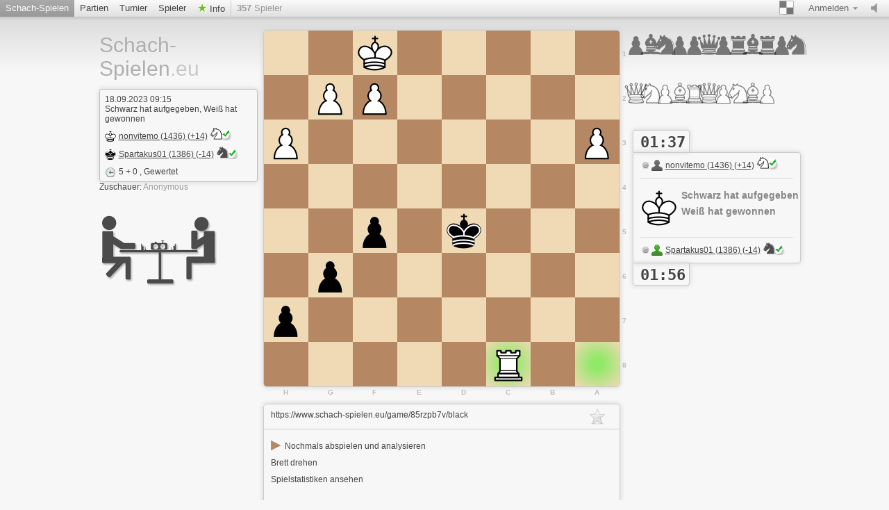

--- FILE ---
content_type: text/html; charset=utf-8
request_url: https://www.schach-spielen.eu/game/85rzpb7v/black
body_size: 4061
content:







 



	
  











<!doctype html>
<html lang="de">
  <head>
  <meta charset="utf-8">
  
 
  
	     <title>Schach-Spielen.eu Watch 85rzpb7v - black | Schach online spielen</title>
		 <meta content="Kostenlos Online-Schach spielen. Jetzt in einer freundlichen Umgebung Schach spielen! Keine Registrierung, kein PlugIn erforderlich. Schach kann gegen Freunde, den Computer, oder zufällige Gegner gespielt werden." name="description">
	   
	 
	<meta name="google-site-verification" content="CuhPWJVTHDRSTDpWkkRf5ASjRkhKn5eF3B6myhAbRJs" />
	<meta name="msvalidate.01" content="04BCDA79C4596520B8C86758392C0CB2" />	 
   
  
 <meta name="viewport" content="width=device-width, initial-scale=1">
    <link href="/assets/stylesheets/style.css?v=459" type="text/css" rel="stylesheet"/>
    
  
	
    <link rel="shortcut icon" href="/assets/images/favicon-32-white.png" type="image/x-icon" />
    
    <meta content="noindex, follow" name="robots">
    
		


   </head>
   
   <body class="brown light game_board class_game_site">
     <div id="top" class="clearfix">
       <a href="#/setting/sound" data-href="/setting/sound" title="Ton ein-/ausschalten" id="sound_state" class="available ">
         <span></span>
       </a>
       
       
	   <a class="goto_nav blank_if_play  current a_nav_play_class" href="/schach-online-spielen">
         Schach-Spielen
       </a>
	   
       
       
	    <a class="goto_nav blank_if_play  a_nav_game_class" href="/schach-partien">
         Partien
       </a>
       
       
       
	    <a class="goto_nav blank_if_play  a_nav_tournament_class" href="/schach-turniere">
         Turnier
       </a>
       
       
       
	    <a class="goto_nav blank_if_play  a_nav_user_class" href="/schach-spieler">
         Spieler
       </a>
       
       
       
	
      
       
       
	    <a class="info_meneu_a goto_nav blank_if_play " href="/info">
         Info
       </a>
       
       
       <div id="nb_connected_players" class="nb_connected_players">
         <strong>0</strong> Spieler
       </div>
       

<div class="auth">
  <div class="toggle toggle_auth">
    <span class="s16 ddown">Anmelden</span>
  </div>
  <div class="signin_form dropdown">
	<a href="/login" class="login_link">Anmelden</a>
    <a href="/kostenlos-registrieren">Kostenlos Registrieren</a>
  </div>
</div>

       <div class="themepicker bgpicker">
         <div class="theme_toggle toggle" title="Schachbrett-Farbe"><span class="theme_demo ddown"></span></div>
         <div class="themes dropdown" data-href="/setting/theme">
           
           <div class="theme" data-theme="brown"><div class="inner">
               <div class="lcs black brown"></div>
               <div class="lcs white brown"></div>
           </div></div>
           
           <div class="theme" data-theme="blue"><div class="inner">
               <div class="lcs black blue"></div>
               <div class="lcs white blue"></div>
           </div></div>
           
           <div class="theme" data-theme="green"><div class="inner">
               <div class="lcs black green"></div>
               <div class="lcs white green"></div>
           </div></div>
           
           <div class="theme" data-theme="grey"><div class="inner">
               <div class="lcs black grey"></div>
               <div class="lcs white grey"></div>
           </div></div>
           
           <div class="theme" data-theme="wood"><div class="inner">
               <div class="lcs black wood"></div>
               <div class="lcs white wood"></div>
           </div></div>
           
           <div class="theme" data-theme="canvas"><div class="inner">
               <div class="lcs black canvas"></div>
               <div class="lcs white canvas"></div>
           </div></div>
           
         </div>
       </div>
	  
    
	    <div class="nav_setting_mobile" onclick='javascript:$( "a.goto_nav.blank_if_play.a_nav_game_class, a.goto_nav.blank_if_play.a_nav_tournament_class, a.goto_nav.blank_if_play.a_nav_user_class, a.info_meneu_a.goto_nav.blank_if_play, #top div.themepicker, #top div.auth" ).slideToggle();'></div>
	   
	    
	  
	   	 
             
	     
	  
	   
     </div>
     
     <div class="content">
       <div class="header header_lang_de">
	   
		  <a id="site_title" href="/">
             Schach-Spielen<span class="extension">.eu</span>
           </a>
		
         
         


<div class="lichess_goodies">
  <div class="box">
    
    <div class="box_date">18.09.2023 09:15</div>
    

    
	<div class="box_game_endstatus">
    
   Schwarz hat aufgegeben,
    
    Weiß hat gewonnen
    
    </div>
    
    <div class="player">
      <a class="user_link s16 white" href="/@/nonvitemo">nonvitemo (1436) (+14)<img class='user_trust_icon user_springer_white' src='/assets/images/icons/protected-schachicons-springer-white.png' title='Wertung > 1300 und gewertete Partien > 120' alt='Icon2' ></a>
    </div>
    
    <div class="player">
      <a class="user_link s16 black" href="/@/Spartakus01">Spartakus01 (1386) (-14)<img class='user_trust_icon user_springer_black' src='/assets/images/icons/protected-schachicons-springer-black.png' title='Wertung > 1300 und gewertete Partien > 120' alt='Icon2' ></a>
    </div>
    
    <span class="s16 clock">5 + 0 </span>
    
    
    , Gewertet
    	

  </div>

  
  
  <div class="zu_schauer">
   <div class="watchers inline_userlist">
   Zuschauer: <span class="list"></span>
   </div>
  </div>
<br/>
<br/>
  <div class="game_logo_link"><a href="/schach-online-spielen"><img src="/assets/images/schachonline-spielen-logo.png" alt="Schachspielen Logo" title="Schachspielen Logo"></a></div>

 
</div>

         

         
		
         <div class="under_chat">

</div>
         
		 

       </div>
       <div id="lichess">
         
<div class="lichess_game clearfix lichess_player_black"
  data-socket-url="/game/85rzpb7v/black/socket"
  data-table-url="/game/85rzpb7v/black/table"
  data-players-url="/game/85rzpb7v/players">
  <div class="lichess_board_wrap">
    <div id="connection_lost" class="lichess_overboard">
  Reconnecting
  <img width="220" height="19" alt="Loading" src="/assets/images/hloader3.gif" />
</div>

    <div class="lichess_board with_marks"><div class="lcs black" id="h8" style="top:448px;left:0px;"><div class="lcsi"></div></div><div class="lcs white" id="h7" style="top:384px;left:0px;"><div class="lcsi"></div><div class="lichess_piece pawn black"></div></div><div class="lcs black" id="h6" style="top:320px;left:0px;"><div class="lcsi"></div></div><div class="lcs white" id="h5" style="top:256px;left:0px;"><div class="lcsi"></div></div><div class="lcs black" id="h4" style="top:192px;left:0px;"><div class="lcsi"></div></div><div class="lcs white" id="h3" style="top:128px;left:0px;"><div class="lcsi"></div><div class="lichess_piece pawn white"></div></div><div class="lcs black" id="h2" style="top:64px;left:0px;"><div class="lcsi"></div></div><div class="lcs white" id="h1" style="top:0px;left:0px;"><div class="lcsi"></div></div><div class="lcs white" id="g8" style="top:448px;left:64px;"><div class="lcsi"></div></div><div class="lcs black" id="g7" style="top:384px;left:64px;"><div class="lcsi"></div></div><div class="lcs white" id="g6" style="top:320px;left:64px;"><div class="lcsi"></div><div class="lichess_piece pawn black"></div></div><div class="lcs black" id="g5" style="top:256px;left:64px;"><div class="lcsi"></div></div><div class="lcs white" id="g4" style="top:192px;left:64px;"><div class="lcsi"></div></div><div class="lcs black" id="g3" style="top:128px;left:64px;"><div class="lcsi"></div></div><div class="lcs white" id="g2" style="top:64px;left:64px;"><div class="lcsi"></div><div class="lichess_piece pawn white"></div></div><div class="lcs black" id="g1" style="top:0px;left:64px;"><div class="lcsi"></div></div><div class="lcs black" id="f8" style="top:448px;left:128px;"><div class="lcsi"></div></div><div class="lcs white" id="f7" style="top:384px;left:128px;"><div class="lcsi"></div></div><div class="lcs black" id="f6" style="top:320px;left:128px;"><div class="lcsi"></div></div><div class="lcs white" id="f5" style="top:256px;left:128px;"><div class="lcsi"></div><div class="lichess_piece pawn black"></div></div><div class="lcs black" id="f4" style="top:192px;left:128px;"><div class="lcsi"></div></div><div class="lcs white" id="f3" style="top:128px;left:128px;"><div class="lcsi"></div></div><div class="lcs black" id="f2" style="top:64px;left:128px;"><div class="lcsi"></div><div class="lichess_piece pawn white"></div></div><div class="lcs white" id="f1" style="top:0px;left:128px;"><div class="lcsi"></div><div class="lichess_piece king white"></div></div><div class="lcs white" id="e8" style="top:448px;left:192px;"><div class="lcsi"></div></div><div class="lcs black" id="e7" style="top:384px;left:192px;"><div class="lcsi"></div></div><div class="lcs white" id="e6" style="top:320px;left:192px;"><div class="lcsi"></div></div><div class="lcs black" id="e5" style="top:256px;left:192px;"><div class="lcsi"></div></div><div class="lcs white" id="e4" style="top:192px;left:192px;"><div class="lcsi"></div></div><div class="lcs black" id="e3" style="top:128px;left:192px;"><div class="lcsi"></div></div><div class="lcs white" id="e2" style="top:64px;left:192px;"><div class="lcsi"></div></div><div class="lcs black" id="e1" style="top:0px;left:192px;"><div class="lcsi"></div></div><div class="lcs black" id="d8" style="top:448px;left:256px;"><div class="lcsi"></div></div><div class="lcs white" id="d7" style="top:384px;left:256px;"><div class="lcsi"></div></div><div class="lcs black" id="d6" style="top:320px;left:256px;"><div class="lcsi"></div></div><div class="lcs white" id="d5" style="top:256px;left:256px;"><div class="lcsi"></div><div class="lichess_piece king black"></div></div><div class="lcs black" id="d4" style="top:192px;left:256px;"><div class="lcsi"></div></div><div class="lcs white" id="d3" style="top:128px;left:256px;"><div class="lcsi"></div></div><div class="lcs black" id="d2" style="top:64px;left:256px;"><div class="lcsi"></div></div><div class="lcs white" id="d1" style="top:0px;left:256px;"><div class="lcsi"></div></div><div class="lcs white moved" id="c8" style="top:448px;left:320px;"><div class="lcsi"></div><div class="lichess_piece rook white"></div></div><div class="lcs black" id="c7" style="top:384px;left:320px;"><div class="lcsi"></div></div><div class="lcs white" id="c6" style="top:320px;left:320px;"><div class="lcsi"></div></div><div class="lcs black" id="c5" style="top:256px;left:320px;"><div class="lcsi"></div></div><div class="lcs white" id="c4" style="top:192px;left:320px;"><div class="lcsi"></div></div><div class="lcs black" id="c3" style="top:128px;left:320px;"><div class="lcsi"></div></div><div class="lcs white" id="c2" style="top:64px;left:320px;"><div class="lcsi"></div></div><div class="lcs black" id="c1" style="top:0px;left:320px;"><div class="lcsi"></div></div><div class="lcs black" id="b8" style="top:448px;left:384px;"><div class="lcsi"></div></div><div class="lcs white" id="b7" style="top:384px;left:384px;"><div class="lcsi"></div></div><div class="lcs black" id="b6" style="top:320px;left:384px;"><div class="lcsi"></div></div><div class="lcs white" id="b5" style="top:256px;left:384px;"><div class="lcsi"></div></div><div class="lcs black" id="b4" style="top:192px;left:384px;"><div class="lcsi"></div></div><div class="lcs white" id="b3" style="top:128px;left:384px;"><div class="lcsi"></div></div><div class="lcs black" id="b2" style="top:64px;left:384px;"><div class="lcsi"></div></div><div class="lcs white" id="b1" style="top:0px;left:384px;"><div class="lcsi"></div></div><div class="lcs white moved" id="a8" style="top:448px;left:448px;"><div class="lcsi"></div></div><div class="lcs black" id="a7" style="top:384px;left:448px;"><div class="lcsi"></div></div><div class="lcs white" id="a6" style="top:320px;left:448px;"><div class="lcsi"></div></div><div class="lcs black" id="a5" style="top:256px;left:448px;"><div class="lcsi"></div></div><div class="lcs white" id="a4" style="top:192px;left:448px;"><div class="lcsi"></div></div><div class="lcs black" id="a3" style="top:128px;left:448px;"><div class="lcsi"></div><div class="lichess_piece pawn white"></div></div><div class="lcs white" id="a2" style="top:64px;left:448px;"><div class="lcsi"></div></div><div class="lcs black" id="a1" style="top:0px;left:448px;"><div class="lcsi"></div></div></div>
    <div id="dont_touch">Du bist Zuschauer in dieser Partie</div>
  </div>
  <div class="lichess_ground">
    


<div class="lichess_cemetery lichess_cemetery_top black">
  
  <div class="lichess_tomb"><div class="lichess_piece pawn black"></div></div>
  
  <div class="lichess_tomb"><div class="lichess_piece bishop black"></div></div>
  
  <div class="lichess_tomb"><div class="lichess_piece knight black"></div></div>
  
  <div class="lichess_tomb"><div class="lichess_piece pawn black"></div></div>
  
  <div class="lichess_tomb"><div class="lichess_piece pawn black"></div></div>
  
  <div class="lichess_tomb"><div class="lichess_piece queen black"></div></div>
  
  <div class="lichess_tomb"><div class="lichess_piece pawn black"></div></div>
  
  <div class="lichess_tomb"><div class="lichess_piece rook black"></div></div>
  
  <div class="lichess_tomb"><div class="lichess_piece bishop black"></div></div>
  
  <div class="lichess_tomb"><div class="lichess_piece rook black"></div></div>
  
  <div class="lichess_tomb"><div class="lichess_piece pawn black"></div></div>
  
  <div class="lichess_tomb"><div class="lichess_piece knight black"></div></div>
  
  
  


</div>

    <div class="lichess_table_wrap">
      
      



<div class="clock
  clock_top
  clock_white
  "
  data-time="97.983"
  data-emerg="30.0">
  01:37
</div>


      
      <div class="lichess_table table_with_clock finished">
        <div class="lichess_opponent">
          






<div class="username white">
  <a class="user_link blank_if_play offline" href="/@/nonvitemo">nonvitemo (1436) (+14)<img class='user_trust_icon user_springer_white' src='/assets/images/icons/protected-schachicons-springer-white.png' title='Wertung > 1300 und gewertete Partien > 120' alt='Icon2' ></a>
</div>


        </div>
        <div class="lichess_separator"></div>
        <div class="table_inner">
          


<div class="lichess_current_player">
  
  






<div class="lichess_player white">
  <div class="lichess_piece king white"></div>
  <p>
    Schwarz hat aufgegeben<br />
    Weiß hat gewonnen
  </p>
</div>


  
</div>
<div class="lichess_separator"></div>







<div class="username black">
  <a class="user_link blank_if_play online" href="/@/Spartakus01">Spartakus01 (1386) (-14)<img class='user_trust_icon user_springer_black' src='/assets/images/icons/protected-schachicons-springer-black.png' title='Wertung > 1300 und gewertete Partien > 120' alt='Icon2' ></a>
</div>


<div class="lichess_control buttons">
  
  
</div>

        </div>
      </div>
      
      



<div class="clock
  clock_bottom
  clock_black
  "
  data-time="116.25003"
  data-emerg="30.0">
  01:56
</div>


      
      



    </div>
    


<div class="lichess_cemetery lichess_cemetery_bottom white">
  
  <div class="lichess_tomb"><div class="lichess_piece queen white"></div></div>
  
  <div class="lichess_tomb"><div class="lichess_piece knight white"></div></div>
  
  <div class="lichess_tomb"><div class="lichess_piece pawn white"></div></div>
  
  <div class="lichess_tomb"><div class="lichess_piece bishop white"></div></div>
  
  <div class="lichess_tomb"><div class="lichess_piece rook white"></div></div>
  
  <div class="lichess_tomb"><div class="lichess_piece queen white"></div></div>
  
  <div class="lichess_tomb"><div class="lichess_piece pawn white"></div></div>
  
  <div class="lichess_tomb"><div class="lichess_piece knight white"></div></div>
  
  <div class="lichess_tomb"><div class="lichess_piece bishop white"></div></div>
  
  <div class="lichess_tomb"><div class="lichess_piece pawn white"></div></div>
  
  
  


</div>

  </div>
</div>
<script>
/* <![CDATA[ */
var _ld_ = {"player":{"color":"black","version":0,"spectator":true},"possible_moves":null,"animation_delay":160,"opponent":{"color":"white","ai":false},"game":{"clockRunning":false,"finished":true,"lastMove":"a8c8","id":"85rzpb7v","player":"black","clock":true,"turns":81,"started":true}}
/* ]]> */
</script>


<div class="undergame_box game_analysis none">
  <a href="/analyse/85rzpb7v/black">Sehen Sie sich die Computer-Analyse an</a>
</div>





<div class="undergame_box game_more" style="height:300px">
  <div class="more_top">
    

<span class="bookmark">

<span class="icon"></span>

</span>

    
	 <div 
      title="Mit dieser URL kannst du Zuschauer einladen"
      class="game_permalink blank_if_play" 
      >https://www.schach-spielen.eu/game/85rzpb7v/black</div>
	  
  </div>
  <div class="inner game_extra">
    
    <div class="body">
	
      
<nav>
<a href="/analyse/85rzpb7v/black"><span class="span_analysieren">&#9654; </span>Nochmals abspielen und analysieren</a>
<br />
<a href="/game/85rzpb7v">Brett drehen</a>
<br />
<a href="/game/85rzpb7v/stats">Spielstatistiken ansehen</a>
<br />

<br/>
</nav>

    </div>
  </div>
</div>



 <!-- Schach-spielen rechts -->
 <div style="position:absolute;margin-left:550px;margin-top:-430px;padding-bottom: 160px;display:table;" id="game_div_ads">
 <ins class="adsbygoogle"
     style="display:inline-block;width:300px;height:250px"
     data-ad-client="ca-pub-1871471773442533"
     data-ad-slot="3634600062"></ins>
 </div>
 

 



       </div>
     </div>
     <div class="footer_wrap">
       <div class="footer">
         <div class="right">
           | <a href="/logo">Schach auf eigener Homepage empfehlen</a><br/>
         </div>
		 <a href="#" onclick="if (CCM!=null){CCM.openWidget();return false;}">Cookies verwalten</a> | <a href="/datenschutz">Datenschutzerkl&auml;rung</a> | <a href="/impressum">Impressum</a>
         <br />
		 
         Ping: <span id="connection_lag">?</span>
       </div>
     </div>
	 <script src="/assets/javascripts/deps.min.js?v=459"></script>
     <script src="/assets/compiled/big.js?v=459"></script>
     


		
       <script>
        $(document).ready(function(){
		 
		function check_CCM()
		{
		 //$.cookie.defaults = { path: '/',domain: document.domain.replace(/^\w+\.(.+)$/, '$1')};
		//alert('CCM Loaded');
		 
		
		 
		 
		 
		 
		}

		window.addEventListener ('ccm19WidgetLoaded', check_CCM, false);
	

			
	
		});//document ready
		</script>
		

		
       
	  

  
   <script src="https://consent.schach-spielen.eu/ccm19_de/public/ccm19.js?apiKey=19ffb97c26f4c0290d0f97d4f3940957d8b439203ecc99b5&amp;domain=90a4f97&amp;lang=de_DE" referrerpolicy="origin" async></script>
   
 
   </body>
 </html>





--- FILE ---
content_type: application/javascript
request_url: https://www.schach-spielen.eu/assets/compiled/big.js?v=459
body_size: 11777
content:
var js_version="2.8",lichess_translations=[];lichess_translations["Your turn"]="Dein Zug";lichess_translations["Waiting for opponent"]="Warten auf Opponent";lichess_translations.Wertung100="Wertung > 1100 und gewertete Partien > 100";lichess_translations.Wertung120="Wertung > 1300 und gewertete Partien > 120";lichess_translations.Wertung250="Wertung > 1600 und gewertete Partien > 250";lichess_translations.Wertung500="Wertung > 1900 und gewertete Partien > 500";lichess_translations.Wertung1000="Wertung > 2300 und gewertete Partien > 1000";
lichess_translations["Create a new tournament"]="Neues Turnier erstellen";lichess_translations.user_rename="Benutzer";
"en"===document.documentElement.lang?(lichess_translations["Your turn"]="Your turn",lichess_translations["Waiting for opponent"]="Waiting for opponent",lichess_translations.Wertung100="Rating > 1100 and Rated-Games > 100",lichess_translations.Wertung120="Rating > 1300 and Rated-Games > 120",lichess_translations.Wertung250="Rating > 1600 and Rated-Games > 250",lichess_translations.Wertung500="Rating > 1900 and Rated-Games > 500",lichess_translations.Wertung1000="Rating > 2300 and Rated-Games > 1000",
lichess_translations["Create a new tournament"]="Create a new tournament",lichess_translations.user_rename="User"):"es"===document.documentElement.lang?(lichess_translations["Your turn"]="Tu turno",lichess_translations["Waiting for opponent"]="Esperando a un oponente",lichess_translations.Wertung100="Puntuaci\u00f3n > 1100 y partidas puntuadas > 100",lichess_translations.Wertung120="Puntuaci\u00f3n > 1300 y partidas puntuadas > 120",lichess_translations.Wertung250="Puntuaci\u00f3n > 1600 y partidas puntuadas > 250",
lichess_translations.Wertung500="Puntuaci\u00f3n > 1900 y partidas puntuadas > 500",lichess_translations.Wertung1000="Puntuaci\u00f3n > 2300 y partidas puntuadas > 1000",lichess_translations["Create a new tournament"]="Crear un nuevo torneo",lichess_translations.user_rename="Usuario"):"nl"===document.documentElement.lang?(lichess_translations["Your turn"]="U bent aan zet",lichess_translations["Waiting for opponent"]="Wachten op tegenstander",lichess_translations.Wertung100="Evaluatie > 1100 en ge\u00ebvalueerde partijen > 100",
lichess_translations.Wertung120="Evaluatie > 1300 en ge\u00ebvalueerde partijen > 120",lichess_translations.Wertung250="Evaluatie > 1600 en ge\u00ebvalueerde partijen > 250",lichess_translations.Wertung500="Evaluatie > 1900 en ge\u00ebvalueerde partijen > 500",lichess_translations.Wertung1000="Evaluatie > 2300 en ge\u00ebvalueerde partijen > 1000",lichess_translations["Create a new tournament"]="Maak een nieuw toernooi",lichess_translations.user_rename="User"):"fr"===document.documentElement.lang?
(lichess_translations["Your turn"]="\u00c0 votre tour",lichess_translations["Waiting for opponent"]="En attente de l'adversaire",lichess_translations.Wertung100="\u00c9valuation > 1100 et parties \u00e9valu\u00e9es > 100",lichess_translations.Wertung120="\u00c9valuation > 1300 et parties \u00e9valu\u00e9es > 120",lichess_translations.Wertung250="\u00c9valuation > 1600 et parties \u00e9valu\u00e9es > 250",lichess_translations.Wertung500="\u00c9valuation > 1900 et parties \u00e9valu\u00e9es > 500",
lichess_translations.Wertung1000="\u00c9valuation > 2300 et parties \u00e9valu\u00e9es > 1000",lichess_translations["Create a new tournament"]="Cr\u00e9er un nouveau tournoi",lichess_translations.user_rename="Utilisateur"):"it"===document.documentElement.lang?(lichess_translations["Your turn"]="\u00c8 il tuo turno",lichess_translations["Waiting for opponent"]="In attesa dell'avversario",lichess_translations.Wertung100="Punteggio > 1100 e partite valutate > 100",lichess_translations.Wertung120="Punteggio > 1300 e partite valutate > 120",
lichess_translations.Wertung250="Punteggio > 1600 e partite valutate > 250",lichess_translations.Wertung500="Punteggio > 1900 e partite valutate > 500",lichess_translations.Wertung1000="Punteggio > 2300 e partite valutate > 1000",lichess_translations["Create a new tournament"]="Crea nuovo torneo",lichess_translations.user_rename="Utente"):"pl"===document.documentElement.lang&&(lichess_translations["Your turn"]="Tw\u00f3j ruch",lichess_translations["Waiting for opponent"]="Oczekiwanie na przeciwnika",
lichess_translations.Wertung100="Klasyfikacja > 1100 i klasyfikowane partie > 100",lichess_translations.Wertung120="Klasyfikacja > 1300 i klasyfikowane partie > 120",lichess_translations.Wertung250="Klasyfikacja > 1600 i klasyfikowane partie > 250",lichess_translations.Wertung500="Klasyfikacja > 1900 i klasyfikowane partie > 500",lichess_translations.Wertung1000="Klasyfikacja > 2300 i klasyfikowane partie > 1000",lichess_translations["Create a new tournament"]="Utw\u00f3rz nowy turniej",lichess_translations.user_rename=
"U\u017cytkownika");function CheckAndSubmitLobbyForm(r){document.getElementById("form_"+r).submit()}var v_main_domain=document.domain;
(function(){var r=function(a,b,e){var c=this;c.settings={events:{},params:{sri:Math.random().toString(36).substring(5)},options:{name:"unnamed",debug:!1,offlineDelay:8E3,offlineTag:!1,pingMaxLag:8E3,pingDelay:1500,lagTag:!1,ignoreUnknownMessages:!1}};$.extend(!0,c.settings,e);c.url=a;c.version=b;c.options=c.settings.options;c.ws=null;c.fullUrl=null;c.pingSchedule=null;c.connectSchedule=null;c.lastPingTime=c.now();c.currentLag=0;c.averageLag=0;c.connect();window.addEventListener("pagehide",f=>{c.destroy();
f.returnValue=""})};r.available=window.WebSocket||window.MozWebSocket;r.prototype={connect:function(){var a=this;a.destroy();a.fullUrl="https:"!=location.protocol?"ws://"+a.url+"?"+$.param($.extend(a.settings.params,{version:a.version})):"wss://"+a.url+"?"+$.param($.extend(a.settings.params,{version:a.version}));a.debug("connection attempt to "+a.fullUrl);if(window.MozWebSocket)a.ws=new MozWebSocket(a.fullUrl);else if(window.WebSocket)a.ws=new WebSocket(a.fullUrl);else throw"no websockets found on this browser!";
a.ws.onerror=a.onError;a.ws.onopen=function(){a.debug("connected to "+a.fullUrl);a.onSuccess();a.options.offlineTag&&a.options.offlineTag.hide();a.pingNow();$("body").trigger("socket.open")};a.ws.onmessage=function(b){b=JSON.parse(b.data);"n"==b.t?a.pong():a.debug(b);"b"==b.t?$(b.d||[]).each(function(){a.handle(this)}):a.handle(b)};a.scheduleConnect(a.options.pingMaxLag)},send:function(a,b){a=JSON.stringify({t:a,d:b||{}});this.debug(a);this.ws.send(a)},scheduleConnect:function(a){var b=this;clearTimeout(b.connectSchedule);
b.connectSchedule=setTimeout(function(){b.options.offlineTag&&b.options.offlineTag.show();b.connect()},a)},schedulePing:function(a){var b=this;clearTimeout(b.pingSchedule);b.pingSchedule=setTimeout(function(){b.pingNow()},a)},pingNow:function(){clearTimeout(this.pingSchedule);clearTimeout(this.connectSchedule);try{this.ws.send(this.pingData()),this.lastPingTime=this.now()}catch(a){this.debug(a)}this.scheduleConnect(this.options.pingMaxLag)},pong:function(){clearTimeout(this.connectSchedule);this.schedulePing(this.options.pingDelay);
this.currentLag=this.now()-this.lastPingTime;this.options.lagTag&&this.options.lagTag.text(this.currentLag+" ms");this.averageLag=.8*this.averageLag+.2*this.currentLag},pingData:function(){return JSON.stringify({t:"p",v:this.version})},handle:function(a){if(a.v){if(a.v<=this.version){this.debug("already has event "+a.v);return}if(a.v>this.version+1){this.debug("event gap detected from "+this.version+" to "+a.v);return}this.version=a.v}if(a.t)if("resync"==a.t)location.reload();else{var b=this.settings.events[a.t];
$.isFunction(b)?b(a.d||null):this.options.ignoreUnknownMessages||this.debug(a.t+" not supported")}},now:function(){return(new Date).getTime()},debug:function(a){this.options.debug&&console.debug("["+this.options.name+"]",a)},destroy:function(){clearTimeout(this.pingSchedule);clearTimeout(this.connectSchedule);this.ws&&(this.ws.close(),this.ws=null)},onError:function(a){setTimeout(function(){},1E3)},onSuccess:function(){$("#websocket-fail").remove()}};$.cookie.defaults={path:"/",domain:document.domain.replace(/^\w+\.(.+)$/,
"$1")};var u=null,x={events:{n:function(a){var b=$("#nb_connected_players");b.length&&a&&(a=parseInt(a+1)/2,a=parseInt(a),b.html(b.html().replace(/\d+/,a)))},nbm:function(a){$("#nb_messages").text(a||"0").toggleClass("unread",0<a)},tournamentReminder:function(a){$("#tournament_reminder").length||$("body").data("tournament-id")==a.id||$("div.notifications").append(a.html).find("a.withdraw").click(function(){$.post($(this).attr("href"));$("#tournament_reminder").remove();return!1})},analysisAvailable:function(){$("div.game_analysis.status").remove();
$("div.game_analysis").show();$.playSound();document.title="/!\\ ANALYSIS READY! "+document.title}},params:{},options:{name:"site",offlineTag:$("#connection_lost"),lagTag:$("#connection_lag")}};/.+\.schach-spielenNOPRODUCTION\.eu/.test(document.domain);var A=v_main_domain+function(){if("https:"!=location.protocol)var a=":9010";else switch(document.domain){case "www.ajedrez-online.eu":a=":9244";break;case "www.schaken.club":a=":9245";break;case "www.echecs-online.eu":a=":9246";break;case "www.scacchi-online.eu":a=
":9247";break;case "www.szachy.club":a=":9248";break;case "www.chessonlinefree.com":a=":9249";break;default:a=":9243"}return a}();x.options.debug=!1;$(function(){function a(){$("span.bookmark a.icon:not(.jsed)").each(function(){var h=$(this).addClass("jsed");h.click(function(){h.toggleClass("bookmarked");$.post(h.attr("href"));var n=(parseInt(h.html())||0)+(h.hasClass("bookmarked")?1:-1);h.html(0<n?n:"");return!1})})}function b(){return m.hasClass("sound_state_on")}var e=$("div.lichess_game").orNot();
e&&e.game(_ld_);setTimeout(function(){null==u&&0==$("div.server_error_box").length&&(u=new r(A+"/socket",0,x))},1E3);($board=$("div.with_marks").orNot())&&$.displayBoardMarks($board.parent(),$("#lichess > div.lichess_player_white").length);var c=$("body"),f=$("#top div.themepicker div.theme"),g=$.makeArray(f.map(function(){return $(this).data("theme")})),p=$.map(document.body.className.split(/\s+/),function(h){return 0>$.inArray(h,g)?null:h})[0];f.hover(function(){c.removeClass(g.join(" ")).addClass($(this).data("theme"))},
function(){c.removeClass(g.join(" ")).addClass(p)}).click(function(){p=$(this).data("theme");$.post($(this).parent().data("href"),{theme:p});$("#top .themepicker").removeClass("shown")});$.centerOverboard=function(){($overboard=$("div.lichess_overboard.auto_center").orNot())&&$overboard.css("top",238-$overboard.height()/2+"px").show()};$.centerOverboard();($autocomplete=$("input.autocomplete").orNot())&&$autocomplete.autocomplete({source:$autocomplete.attr("data-provider"),minLength:2,delay:100});
$(".infinitescroll:has(.pager a)").each(function(){$(this).infinitescroll({navSelector:".pager",nextSelector:".pager a:last",itemSelector:".infinitescroll .paginated_element",loading:{msgText:"",img:"/assets/images/hloader3.gif",finishedMsg:"---"}},function(){$("#infscr-loading").remove();$("body").trigger("lichess.content_loaded")}).find("div.pager").hide()});$("#top div.toggle").each(function(){var h=$(this),n=h.parent();h.click(function(){n.toggleClass("shown");setTimeout(function(){n.click(function(d){d.stopPropagation()});
$("html").one("click",function(d){n.removeClass("shown").off("click")})},10);return!1})});$("a.delete, input.delete").click(function(){return confirm("Delete?")});$("input.confirm, button.confirm").click(function(){return confirm("Confirm this action?")});$("a.ipban").one("click",function(){var h=$(this);confirm(h.text()+"?")&&$.post(h.attr("href"),function(){h.text("Done").attr("href","#")});return!1});a();$("body").on("lichess.content_loaded",a);$("a.view_pgn_toggle").one("click",function(){var h=
$(this).text("...");$.ajax({url:h.attr("href"),success:function(n){h.after("<textarea readonly>"+n+"</textarea>").text("Download PGN")}});return!1});$("form.request_analysis a").click(function(){$(this).parent().submit()});f=document.createElement("audio");canPlayAudio=!!f.canPlayType&&f.canPlayType("audio/mpeg");var m=$("#sound_state");$.playSound=function(){if(canPlayAudio&&b()){var h=$("#lichess_sound_player").get(0);h.play();setTimeout(function(){h.pause()},1E3)}};$.playSoundCapture=function(){if(canPlayAudio&&
b()){var h=$("#lichess_sound_player_capture").get(0);h.play();setTimeout(function(){h.pause()},1E3)}};canPlayAudio?($("body").append($('<audio id="lichess_sound_player">').attr("src","/assets/sound/alert-move.mp3")),$("body").append($('<audio id="lichess_sound_player_capture">').attr("src","/assets/sound/alert-capture.mp3")),m.click(function(){var h=!b();m.toggleClass("sound_state_on",h);$.playSound();$.post(m.attr("data-href"),{sound:h});return!1}),e&&e.trigger("lichess.audio_ready")):m.addClass("unavailable");
window.chrome&&$("div.addtochrome").show()});$.fn.orNot=function(){return 0==this.length?!1:this};$.trans=function(a){return lichess_translations[a]?lichess_translations[a]:a};$.displayBoardMarks=function(a,b){if(b){b=1;var e=0}else b=-1,e=575;a.find("span.board_mark").remove();var c="abcdefgh".split(""),f="";for(i=1;9>i;i++)f+='<span class="board_mark vert" style="bottom:'+(b*i*64-38+e)+'px;">'+i+"</span>",f+='<span class="board_mark horz" style="left:'+(b*i*64-35+e)+'px;">'+c[i-1]+"</span>";a.append(f)};
$.widget("lichess.game",{_init:function(){var a=this;a.$board=a.element.find("div.lichess_board");a.$table=a.element.find("div.lichess_table_wrap");a.$tableInner=a.$table.find("div.table_inner");a.$watchers=$("div.watchers");a.initialTitle=document.title;a.hasMovedOnce=!1;a.premove=null;a.options.tableUrl=a.element.data("table-url");a.options.playersUrl=a.element.data("players-url");a.options.socketUrl=a.element.data("socket-url");a.socketAckTimeout=null;$("div.game_tournament .clock").each(function(){$(this).clock({time:$(this).data("time")}).clock("start")});
a.options.tournament_id&&$("body").data("tournament-id",a.options.tournament_id);if(a.options.game.started){a.indicateTurn();a.initSquaresAndPieces();a.initTable();a.initClocks();a.$watchers.watchers();if(a.isMyTurn()&&0==a.options.game.turns)a.element.one("lichess.audio_ready",function(){$.playSound()});a.options.game.finished||a.options.player.spectator||(a.blur=0,$(window).blur(function(){a.blur=1}));a.unloaded=!1;window.addEventListener("pagehide",b=>{a.unloaded=!0;b.returnValue=""});a.options.game.last_move&&
a.highlightLastMove(a.options.game.last_move)}a.options.player.spectator&&a.$board.find("div.lcs").mousedown(function(){$("#dont_touch").toggle()});a.options.opponent.ai||a.options.player.spectator||setTimeout(a.updateTitle=function(){document.title=a.isMyTurn()&&a.options.game.started&&!a.options.game.finished?document.title=0==document.title.indexOf("/\\/")?"\\/\\ "+document.title.replace(/\/\\\/ /,""):"/\\/ "+document.title.replace(/\\\/\\ /,""):document.title;setTimeout(a.updateTitle,400)},400);
u=new r(A+a.options.socketUrl,a.options.player.version,$.extend(!0,x,{options:{name:"game"},params:{tk2:"--tkph--"},events:{ack:function(){clearTimeout(a.socketAckTimeout)},trust_event:function(b){alert("Trust Event empfangen 1");b==trust&&alert("Trust Event empfangen 2")},message:function(b){a.element.queue(function(){a.element.dequeue()})},possible_moves:function(b){a.element.queue(function(){a.options.possible_moves=b;a.indicateTurn();a.element.dequeue()})},move:function(b){a.element.queue(function(){$("div.lichess_claim_draw_zone").remove();
a.$board.find("div.lcs.check").removeClass("check");a.$board.find("div.droppable-hover").removeClass("droppable-hover");a.hasMovedOnce&&b.color==a.options.player.color?a.element.dequeue():a.movePiece(b.from,b.to,function(){a.element.dequeue()},!1)})},castling:function(b){a.element.queue(function(){$("div#"+b.rook[1],a.$board).append($("div#"+b.rook[0]+" div.lichess_piece.rook",a.$board));($king=$("body > div.king").orNot())&&$king.stop(!0,!0);$("div#"+b.king[1],a.$board).append($("div.lichess_piece.king."+
b.color,a.$board));a.element.dequeue()})},promotion:function(b){a.element.queue(function(){$("div#"+b.key+" div.lichess_piece").addClass(b.pieceClass).removeClass("pawn");a.element.dequeue()})},check:function(b){a.element.queue(function(){$("div#"+b,a.$board).addClass("check");a.element.dequeue()})},enpassant:function(b){a.element.queue(function(){a.killPiece($("div#"+b+" div.lichess_piece",a.$board));a.element.dequeue()})},redirect:function(b){a.element.queue(function(){setTimeout(function(){location.href=
b},400)})},threefold_repetition:function(){a.element.queue(function(){a.reloadTable(function(){a.element.dequeue()})})},gone:function(b){a.options.opponent.ai||(a.$table.find("div.force_resign_zone").toggle(b),a.centerTable())},end:function(){a.options.game.finished=!0;a.$table.find("div.lichess_table").addClass("finished").end().find(".moretime").remove().end().find("div.clock").clock("stop");a.element.find("div.ui-draggable").draggable("destroy");a.element.queue(function(){a.changeTitle($.trans("Game over"));
a.element.removeClass("my_turn");a.reloadTable(function(){a.reloadPlayers(function(){$.playSound();a.element.dequeue()})})})},reload_table:function(){a.element.queue(function(){a.reloadTable(function(){a.element.dequeue()})})},clock:function(b){a.element.queue(function(){a.updateClocks(b);a.element.dequeue()})},premove:function(){a.element.queue(function(){a.applyPremove();a.element.dequeue()})},crowd:function(b){$(["white","black"]).each(function(){a.$table.find("div.username."+this).toggleClass("connected",
b[this]).toggleClass("offline",!b[this])});a.$watchers.watchers("set",b.watchers)},state:function(b){a.element.queue(function(){a.options.game.player=b.color;a.options.game.turns=b.turns;a.element.dequeue()})}}}))},isMyTurn:function(){return null!=this.options.possible_moves},changeTitle:function(a){this.options.player.spectator||this.options.opponent.ai||(document.title=a+" - "+this.initialTitle)},indicateTurn:function(){this.options.game.finished||(this.isMyTurn()?(this.element.addClass("my_turn"),
this.changeTitle($.trans("Your turn"))):(this.element.removeClass("my_turn"),this.changeTitle($.trans("Waiting for opponent"))));this.$table.find(">div").hasClass("finished")||(this.$tableInner.find("div.lichess_current_player div.lichess_player."+(this.isMyTurn()?this.options.opponent.color:this.options.player.color)).hide(),this.$tableInner.find("div.lichess_current_player div.lichess_player."+(this.isMyTurn()?this.options.player.color:this.options.opponent.color)).show())},movePiece:function(a,
b,e,c){var f=this,g=f.$board.find("div#"+a+" div.lichess_piece"),p=$("div#"+a,f.$board),m=$("div#"+b,f.$board);if(g.length)f.highlightLastMove(a+" "+b),f.isPlayerColor(f.getPieceColor(g)),$.playSound(),a=function(){var h=m.find("div.lichess_piece");h.length&&f.getPieceColor(g)!=f.getPieceColor(h)&&(f.killPiece(h),$.playSoundCapture());g.css({top:0,left:0});m.append(g);$.isFunction(e||null)&&e()},c=c?0:f.options.animation_delay,$("body > div.lichess_piece").stop(!0,!0),100>c?a():($("body").append(g.css({top:p.offset().top,
left:p.offset().left})),g.animate({top:m.offset().top,left:m.offset().left},c,a));else f.onError(a+" "+b+" empty from square!!",!0)},highlightLastMove:function(a){a=a.split(" ");$("div.lcs div.lzug",this.$board).removeClass("lzug");$("#"+a[0]+" div.lcsi,#"+a[1]+" div.lcsi",this.$board).addClass("lzug")},killPiece:function(a){$.data(a,"draggable")&&a.draggable("destroy");var b=this.element.find("div.lichess_cemetery."+this.getPieceColor(a)),e=a.parent();b.append($("<div>").addClass("lichess_tomb"));
var c=$("div.lichess_tomb:last",b);b=c.offset();$("body").append(a.css(e.offset()));a.css("opacity",.5).animate({top:b.top,left:b.left},2*this.options.animation_delay,function(){c.append(a.css({position:"relative",top:0,left:0}))})},possibleMovesContain:function(a,b){return null!=this.options.possible_moves&&"undefined"!==typeof this.options.possible_moves[a]&&-1!=this.options.possible_moves[a].indexOf(b)},applyPremove:function(){if(this.premove&&this.isMyTurn()){var a=this.premove;this.unsetPremove();
if(this.possibleMovesContain(a.from,a.to)){var b=$("#"+a.from).orNot();a=$("#"+a.to).orNot();var e=b.find(".lichess_piece").orNot();b&&a&&e&&this.dropPiece(e,b,a,!0)}}},setPremove:function(a){this.isMyTurn()||(this.unsetPremove(),a.from!=a.to&&(this.premove=a,$("#"+a.from+",#"+a.to).addClass("premoved"),this.unselect(),$("#premove").show()))},unsetPremove:function(){this.premove=null;this.$board.find("div.lcs.premoved").removeClass("premoved");$("#premove").hide()},unselect:function(){this.$board.find("> div.selected").removeClass("selected")},
dropPiece:function(a,b,e,c){function f(m){g.canRunClock()&&(m.lag=parseInt(u.averageLag));u.send("move",m);g.socketAckTimeout=setTimeout(function(){location.reload()},u.options.pingMaxLag)}var g=this;c=c||!1;squareId=e.attr("id");moveData={from:b.attr("id"),to:squareId,b:g.blur};if(!g.isMyTurn())return g.setPremove({from:moveData.from,to:moveData.to});g.unselect();g.hasMovedOnce=!0;g.blur=0;g.options.possible_moves=null;g.movePiece(b.attr("id"),squareId,null,!0);b=g.options.player.color;if(a.hasClass("pawn")&&
("white"==b&&8==squareId[1]||"black"==b&&1==squareId[1]))if(c)moveData.promotion="queen",f(moveData);else var p=$('<div class="lichess_promotion_choice">').appendTo(g.$board).html('<div data-piece="queen" class="lichess_piece queen '+b+'"></div><div data-piece="knight" class="lichess_piece knight '+b+'"></div><div data-piece="rook" class="lichess_piece rook '+b+'"></div><div data-piece="bishop" class="lichess_piece bishop '+b+'"></div>').fadeIn(g.options.animation_delay).find("div.lichess_piece").click(function(){moveData.promotion=
$(this).attr("data-piece");f(moveData);p.fadeOut(g.options.animation_delay,function(){p.remove()})}).end();else f(moveData)},initSquaresAndPieces:function(){var a=this;if(!a.options.game.finished&&!a.options.player.spectator){var b=null,e=!1;a.$board.find("div.lcs").each(function(){var c=$(this).attr("id");$(this).droppable({accept:function(f){return a.isMyTurn()?b&&a.possibleMovesContain(b,c):b!=c},drop:function(f,g){a.dropPiece(g.draggable,g.draggable.parent(),$(this));e=!0},hoverClass:"droppable-hover"})});
a.$board.find("div.lichess_piece."+a.options.player.color).each(function(){var c=$(this);c.draggable({containment:a.$board,helper:function(){return $("<div>").attr("class",c.attr("class")).appendTo(a.$board)},start:function(){b=c.hide().parent().attr("id");e=!1;a.unselect()},stop:function(f,g){b=null;f=Math.sqrt(Math.pow(g.originalPosition.top-g.position.top,2)+Math.pow(g.originalPosition.left-g.position.left,2));!e&&32>=f&&c.trigger("click");c.show()},scroll:!1})});a.$board.find("div.lichess_piece."+
a.options.player.color).each(function(){$(this).click(function(){a.unsetPremove();var c=$(this).parent();if(!c.hasClass("selectable")){var f=c.hasClass("selected");a.unselect();f||c.addClass("selected")}})});a.$board.find("div.lcs").each(function(){var c=$(this);c.hover(function(){($selected=a.$board.find("div.lcs.selected").orNot())&&(!a.isMyTurn()||a.possibleMovesContain($selected.attr("id"),c.attr("id")))&&c.addClass("selectable")},function(){c.removeClass("selectable")}).click(function(){a.unsetPremove();
var f=a.$board.find("div.lcs.selected").orNot();if(f&&f!=c){var g=f.find("div.lichess_piece");if(a.isMyTurn()||!f){if(!a.possibleMovesContain(f.attr("id"),c.attr("id"))||!c.hasClass("selectable"))return;c.removeClass("selectable")}a.dropPiece(g,f,c)}})})}},reloadTable:function(a){var b=this;b.get(b.options.tableUrl,{success:function(e){b.$tableInner.html(e);b.initTable();$.isFunction(a)&&a();$("body").trigger("lichess.content_loaded")}},!1)},reloadPlayers:function(a){var b=this;$.getJSON(b.options.playersUrl,
function(e){$(["white","black"]).each(function(){e[this]&&b.$table.find("div.username."+this).html(e[this])});e.me&&$("#user_tag span").text(e.me);$("body").trigger("lichess.content_loaded");$.isFunction(a)&&a()})},initTable:function(){this.centerTable();this.$table.find("a.moretime").unbind("click").click(this.moretime)},moretime:_.throttle(function(){u.send("moretime")},800),centerTable:function(){this.$table.find(".lichess_control").each(function(){$(this).toggleClass("none",""==$(this).html().trim())});
0<$(".rematch_alert").length?this.$table.addClass("user_offer_rematch_format"):this.$table.css("top",256-this.$table.height()/2+"px")},outoftime:_.debounce(function(){u.send("outoftime")},200),initClocks:function(){var a=this;a.canRunClock()&&(a.$table.find("div.clock").each(function(){$(this).clock({time:$(this).attr("data-time"),emerg:$(this).attr("data-emerg"),buzzer:function(){a.options.game.finished||a.options.player.spectator||a.outoftime()}})}),a.updateClocks())},updateClocks:function(a){if(this.canRunClock()){if(a)for(color in a)this.$table.find("div.clock_"+
color).clock("setTime",a[color]);this.$table.find("div.clock").clock("stop");(0<this.options.game.turns||this.options.game.clockRunning)&&this.$table.find("div.clock_"+this.options.game.player).clock("start")}},canRunClock:function(){return this.options.game.clock&&this.options.game.started&&!this.options.game.finished},getPieceColor:function(a){return a.hasClass("white")?"white":"black"},isPlayerColor:function(a){return!this.options.player.spectator&&this.options.player.color==a},get:function(a,
b,e){var c=this;b=$.extend({type:"GET",timeout:8E3,cache:!1,complete:function(f,g){c.onXhrComplete(f,g,null,e)}},b||{});$.ajax(a,b)},post:function(a,b,e){var c=this;b=$.extend({type:"POST",timeout:8E3,complete:function(f,g){console.log("ajax post complete");c.onXhrComplete(f,g,"ok",e)}},b||{});$.ajax(a,b)},onXhrComplete:function(a,b,e,c){if("success"!=b)this.onError("status is not success: "+b,c);if(e&&e!=a.responseText)this.onError("expectation failed: "+a.responseText,c)},onError:function(a,b){b&&
location.reload()}});$.widget("lichess.watchers",{_create:function(){this.list=this.element.find("span.list")},set:function(a){if(0<a.length){var b=[],e;for(e in a){var c=a[e];c.indexOf("Anonymous");b.push(c)}this.list.html(b.join(", "));this.element.show()}else this.element.hide()}});$.widget("lichess.clock",{_create:function(){this.options.time=1E3*parseFloat(this.options.time);this.options.emerg=1E3*parseFloat(this.options.emerg);$.extend(this.options,{duration:this.options.time,state:"ready"});
this.element.addClass("clock_enabled")},destroy:function(){this.stop();$.Widget.prototype.destroy.apply(this)},start:function(){var a=this;a.options.state="running";a.element.addClass("running");var b=(new Date).getTime()+a.options.time;a.options.interval=setInterval(function(){if("running"==a.options.state){var e=Math.round(b-(new Date).getTime());0>=e&&(clearInterval(a.options.interval),e=0);a.options.time=e;a._show();0==e&&$.isFunction(a.options.buzzer)&&a.options.buzzer(a.element)}else clearInterval(a.options.interval)},
1E3)},setTime:function(a){this.options.time=1E3*parseFloat(a);this._show()},stop:function(){clearInterval(this.options.interval);this.options.state="stop";this.element.removeClass("running");this.element.toggleClass("outoftime",0>=this.options.time)},_show:function(){this.element.text(this._formatDate(new Date(this.options.time)));this.element.toggleClass("emerg",this.options.time<this.options.emerg)},_formatDate:function(a){minutes=this._prefixInteger(a.getUTCMinutes(),2);seconds=this._prefixInteger(a.getSeconds(),
2);return minutes+":"+seconds},_prefixInteger:function(a,b){return(a/Math.pow(10,b)).toFixed(b).substr(2)}});$(function(){function a(c){c&&c.jquery||(c=$(".parse_fen"));c.each(function(){function f(y,B){var D="white"==p?h[B-1]+y:h[8-B]+(9-y),E=(y+B)%2?"white":"black";-1!=$.inArray(D,q)&&(E+=" moved");y='<div class="lmcs '+E+'" style="top:'+28*(8-y)+"px;left:"+28*(B-1)+'px;"';m&&(y+=' data-key="'+D+'"');return y+">"}var g=$(this),p=g.data("color")||"white",m=g.hasClass("with_keys"),h="abcdefgh".split(""),
n=g.data("fen").replace(/\//g,""),d=g.data("lastmove"),q=d?[d[0]+d[1],d[2]+d[3]]:[];d="";var k={p:"pawn",r:"rook",n:"knight",b:"bishop",q:"queen",k:"king"},l=/(p|r|n|b|q|k)/;if("white"==p){var v=8;var t=1;var w=function(){t++;8<t&&(t=1,v--)}}else v=1,t=8,w=function(){t--;1>t&&(t=8,v++)};for(var F in n){var z=n[F];d+=f(v,t);if(isNaN(z)){var C=l.test(z)?"black":"white";z=k[z.toLowerCase()];d+='<div class="lcmp '+z+" "+C+'"></div>';d+="</div>";w()}else for(d+="</div>",w(),C=1;C<z;C++)d+=f(v,t)+"</div>",
w()}g.html(d).removeClass("parse_fen");d=k=w=l=n=g=0})}function b(){if(e){var c=[];$("a.mini_board.live").each(function(){c.push($(this).data("live"))}).removeClass("live");0<c.length&&u.send("liveGames",c.join(" "))}}a();$("body").on("lichess.content_loaded",a);var e=!1;$("body").on("lichess.content_loaded",b);$("body").on("socket.open",function(){e=!0;b()});x.events.fen=function(c){$("a.live_"+c.id).each(function(){var f=$(this);a(f.data("fen",c.fen).data("lastmove",c.lm))})};$("div.checkmateCaptcha").each(function(){var c=
$(this),f=c.find("div.lmcs"),g=c.find("input").val("");c.find("button.retry").click(function(){g.val("");f.removeClass("selected");c.removeClass("success failure");return!1});f.click(function(){var p=$(this).data("key");c.removeClass("success failure");2==g.val().length?(g.val($.trim(g.val()+" "+p)),$.ajax({url:c.data("check-url"),data:{solution:g.val()},success:function(m){c.addClass(1==m?"success":"failure")}})):(f.removeClass("selected"),g.val(p));$(this).addClass("selected")})})});$(function(){function a(){var e=
$("div.lichess_overboard"),c=e.find(".mode_choice input"),f=c.eq(0),g=c.eq(1),p=e.find(".clock_choice input"),m=e.hasClass("game_config_hook");e.find("div.buttons").buttonset().disableSelection();e.find("button.submit").button().disableSelection();e.find(".time_choice input, .increment_choice input").each(function(){var h=$(this),n=h.parent().find("span"),d=e.find(".time_choice input"),q=e.find(".increment_choice input");h.hide().after($("<div>").slider({value:h.val(),min:h.data("min"),max:h.data("max"),
range:"min",step:1,slide:function(k,l){n.text(l.value);h.attr("value",l.value);e.find(".color_submits button").toggle(0<d.val()||0<q.val())}}))});e.find(".elo_range").each(function(){var h=$(this),n=h.find("input"),d=h.parent().find("span.range"),q=n.data("min"),k=n.data("max"),l=n.val()?n.val().split("-"):[q,k];d.text(l.join(" - "));h.slider({range:!0,min:q,max:k,values:l,step:50,slide:function(t,w){n.val(w.values[0]+"-"+w.values[1]);d.text(w.values[0]+" - "+w.values[1])}});var v=h.parent();c.on("change",
function(){var t="checked"==g.attr("checked");v.toggle(t);m&&t&&"checked"!=p.attr("checked")&&p.click();$.centerOverboard()}).trigger("change")});p.on("change",function(){var h=$(this).is(":checked");e.find(".time_choice, .increment_choice").toggle(h);m&&!h&&f.click();$.centerOverboard()}).trigger("change");e.find(".elo_range_config");e.prepend($('<a class="close"></a>').click(function(){e.remove();b.find("a.active").removeClass("active")}))}var b=$("#start_buttons");r.available?b.length&&(b.find("a").click(function(){b.find("a.active").removeClass("active");
$(this).addClass("active");$("div.lichess_overboard").remove();$.ajax({url:$(this).attr("data-href"),success:function(e){$("div.lichess_overboard").remove();$("div.lichess_board_wrap").prepend(e);a();$.centerOverboard()}});return!1}),$("#lichess").on("submit","form",$.lichessOpeningPreventClicks),window.location.hash&&b.find("a.config_"+window.location.hash.replace(/#/,"")).click()):($("#start_buttons a").attr("href","#"),$("div.lichess_overboard.joining input.submit").remove())});$.lichessOpeningPreventClicks=
function(){$("div.lichess_overboard, div.hooks_wrap").hide()};$(function(){function a(){var d=lichess_preload.filter;f.find("tr.hook").each(function(){var k=$(this).data("hook"),l=null!=d.variant&&d.variant!=k.variant||null!=d.mode&&d.mode!=k.mode||null!=d.speed&&d.speed!=k.speed||0<d.eloDiff&&(!k.elo||k.elo>h+d.eloDiff||k.elo<h-d.eloDiff);$(this).toggleClass("none",l&&"cancel"!=k.action)});var q=f.find("tr.hook:not(.none)").length;f.toggleClass("none",0==q);e.find("a.filter").toggleClass("on",null!=
d.mode||null!=d.variant||null!=d.speed||0<d.eloDiff).find("span.number").text("("+f.find("tr.hook.none").length+")")}function b(d){if(!m&&"Rated"==d.mode)return"";d.action=d.ownerId?"cancel":"join";if(d.emin&&"join"==d.action&&(h<parseInt(d.emin)||h>parseInt(d.emax)))return"";var q;var k='<tr id="'+d.id+'" class="hook'+("join"==d.action?" joinable":"")+'">';k+='<td class="color"><span class="'+d.color+'"></span></td>';var l=(q=d.engine&&"join"==d.action)?'<span class="engine_mark"></span>':"";v_count=
d.nbRatedGames;v_elo=d.elo;p_color="white";"black"==d.color&&(p_color="black");v_data="";100<v_count&&1100<v_elo&&(v_data="<img class='user_trust_icon user_bauer_"+p_color+"' src='/assets/images/icons/protected-schachicons-bauer-"+p_color+".png' title='"+lichess_translations.Wertung100+"' >");120<v_count&&1301<v_elo&&(v_data="<img class='user_trust_icon user_springer_"+p_color+"' src='/assets/images/icons/protected-schachicons-springer-"+p_color+".png' title='"+lichess_translations.Wertung120+"' >");
250<v_count&&1601<v_elo&&(v_data="<img class='user_trust_icon user_laufer_"+p_color+"' src='/assets/images/icons/protected-schachicons-laufer-"+p_color+".png' title='"+lichess_translations.Wertung250+"' >");500<v_count&&1901<v_elo&&(v_data="<img class='user_trust_icon user_turm_"+p_color+"' src='/assets/images/icons/protected-schachicons-turm-"+p_color+".png' title='"+lichess_translations.Wertung500+"' >");1E3<v_count&&2301<v_elo&&(v_data="<img class='user_trust_icon user_dame_"+p_color+"' src='/assets/images/icons/protected-schachicons-dame-"+
p_color+".png' title='"+lichess_translations.Wertung1000+"' >");q&&(v_data="");d.b_upgrade&&(v_data="<img class='user_trust_icon' src='/assets/images/icons/verified_user_icons_game.png' title='Verified'>"+v_data);d.elo?(q="User",q=m?d.username.substr(0,12):lichess_translations.user_rename,k+="<td>"+q+"<br />("+d.elo+")"+l+v_data+"</td>"):k+="<td>"+d.username+"</td>";k+="</td>";m?(l=$.trans(d.mode),d.emin&&(800<d.emin||2500>d.emax)&&(l+="<span class='elorange'>"+d.emin+" - "+d.emax+"</span>")):l="";
v_modus="";v_modus=l;"de"==document.getElementsByTagName("html")[0].getAttribute("lang")&&(v_modus=l.replace("Rated","gewertet").replace("Casual","unbewertet"));"nl"==document.getElementsByTagName("html")[0].getAttribute("lang")&&(v_modus=l.replace("Rated","Ge\u00ebvalueerd").replace("Casual","zonder evaluatie"));"fr"==document.getElementsByTagName("html")[0].getAttribute("lang")&&(v_modus=l.replace("Rated","Class\u00e9e(s)").replace("Casual","Amicale"));"it"==document.getElementsByTagName("html")[0].getAttribute("lang")&&
(v_modus=l.replace("Rated","Classificata").replace("Casual","Casual"));"pl"==document.getElementsByTagName("html")[0].getAttribute("lang")&&(v_modus=l.replace("Rated","Rankingowa").replace("Casual","Casual"));k="Chess960"==d.variant?k+("<td><strong>960</strong> "+v_modus+"</td>"):k+("<td>"+v_modus+"</td>");k+="<td>"+$.trans(d.clock)+"</td>";k+='<td class="action">';"cancel"==d.action?k+='<a href="'+g.cancel.replace(/\/0{12}/,"/"+d.ownerId)+'" class="cancel"></a>':(l=n?"?cancel="+n:"",k+='<form action="'+
g.join.replace(/\/0{8}/,"/"+d.id)+l+'" method="get" name="form_'+d.id+'" id="form_'+d.id+'"><input type="button" class="join schachpartie_join" onclick="JavaScript:CheckAndSubmitLobbyForm(\''+d.id+"');\" ></button></form>");k=$(k+"</td></tr>").data("hook",d);"Chess960"==d.variant&&k.find("a.join").click(function(){return!0});return k}var e=$("div.hooks_wrap");if(e.length&&r.available){$("div.lichess_bot");$("div.new_posts");var c=e.find("div.hooks"),f=c.find("table.some").on("click","a.join",$.lichessOpeningPreventClicks),
g={cancel:c.data("cancel-url"),join:c.data("join-url")},p=$("#user_tag"),m=0<p.length,h=m?parseInt(p.data("elo")):null,n=c.data("my-hook");e.find("a.filter").click(function(){var d=$(this),q=e.find("div.filter");setTimeout(function(){q.click(function(l){l.stopPropagation()});$("html").one("click",function(l){q.off("click").fadeOut(200);d.removeClass("active")})},10);if($(this).toggleClass("active").hasClass("active")){var k=q.fadeIn(200);k.is(":empty")&&$.ajax({url:$(this).attr("data-href"),success:function(l){k.html(l).find("select").change(_.throttle(function(){var v=
k.find("form");$.ajax({url:v.attr("action"),data:v.serialize(),type:"post",success:function(t){lichess_preload.filter=t;a()}})},500));k.find("button.reset").click(function(){k.find("select").val("").change()});k.find("button").click(function(){e.find("a.filter").click();return!1})}})}else q.fadeOut(200);return!1});(function(d){var q="";for(i in d)q+=f.append(b(d[i]));a()})(lichess_preload.pool);u=new r(A+"/lobby/socket",lichess_preload.version,$.extend(!0,x,{params:{hook:n},events:{talk:function(d){},
untalk:function(d){},entry:function(d){},hook_add:function(d){f.append(b(d));a()},hook_remove:function(d){$("#"+d).find("td.action").addClass("empty").html("").end().fadeOut(500,function(){$(this).remove();a()})},featured:function(d){$("#featured_game").html(d);$("body").trigger("lichess.content_loaded")},redirect:function(d){$.lichessOpeningPreventClicks();location.href="https://"+location.hostname+"/game/match?fullId="+d},tournaments:function(d){m&&$("table.tournaments").html(d.replace("Neues Turnier erstellen",
lichess_translations["Create a new tournament"]))}},options:{name:"lobby"}}));$("body").trigger("lichess.content_loaded");c.on("click","table.empty tr",function(){$("#start_buttons a.config_hook").click()})}});$(function(){function a(){$("span.tournament_clock").each(function(){$(this).clock({time:$(this).data("time")}).clock("start")})}function b(){e.load(e.data("href"),function(){a();$("body").trigger("lichess.content_loaded")})}var e=$("#tournament");if(e.length&&($("#user_tag"),r.available))if("undefined"==
typeof _ld_)x.params.flag="tournament",x.events.reload=function(){e.load(e.data("href"),function(){$("body").trigger("lichess.content_loaded")})};else{$("body").data("tournament-id",_ld_.tournament.id);e.find("div.user_list");var c=e.data("socket-url"),f=$("div.watchers").watchers();a();u=new r(A+c,_ld_.version,$.extend(!0,x,{events:{talk:function(g){},start:function(){alert("Tournament is starting!");b()},reload:b,reloadPage:function(){location.reload()},redirect:function(g){location.href="https://"+
location.hostname+"/game/"+g},crowd:function(g){f.watchers("set",g)}},options:{name:"tournament"}}))}});$(function(){if($("#GameBoard").length){SetImagePath("/assets/vendor/pgn4web/lichess/64");SetImageType("png");SetShortcutKeysEnabled(!1);clearShortcutSquares("BCDEFGH","12345678");clearShortcutSquares("A","1234567");var a=$("#GameBoard"),b=$("div.watchers").watchers();u=new r(A+a.data("socket-url"),parseInt(a.data("version")),$.extend(!0,x,{options:{name:"analyse",ignoreUnknownMessages:!0},events:{message:function(e){},
crowd:function(e){b.watchers("set",e.watchers)}}}))}})})();function getCookieState(){b_ads=b_analytics=!1;return null!=CCM.version&&(CCM.acceptedEmbeddings.forEach(function(r){"Google Analytics 4"==r.name&&(b_analytics=!0);"Google Adsense"==r.name&&(b_ads=!0)}),0==b_analytics||0==b_ads)?!1:!0}function getCookieStateCaptach(){b_recaptcha=!1;return null!=CCM.version&&(CCM.acceptedEmbeddings.forEach(function(r){"Google Recaptcha"==r.name&&(b_recaptcha=!0)}),0==b_recaptcha)?!1:!0};
